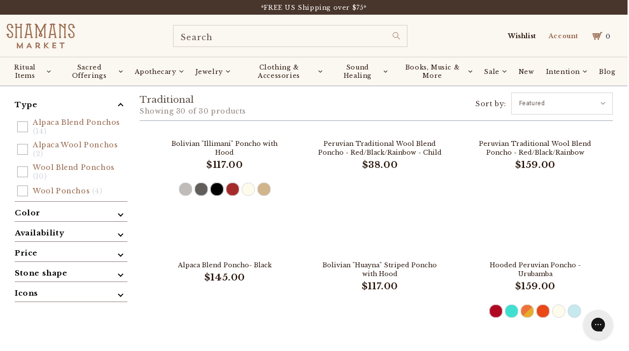

--- FILE ---
content_type: text/css
request_url: https://www.shamansmarket.com/cdn/shop/t/219/assets/template-collection.css?v=65456174689902308961751133475
body_size: 2124
content:
.collection{position:relative}@media screen and (max-width:749px){.collection .title:not(.title--no-heading){margin-top:-1rem}}@media screen and (min-width:750px){.collection .title-wrapper-with-link--no-heading{margin-top:6rem}}.collection .grid__item,.template-search .grid__item{padding-bottom:2rem}.collection-product-count{margin-top:0;font-size:1.4rem}@media screen and (min-width:750px){.collection-product-count{margin-top:0}}.template-search .grid__item--small{padding-bottom:.5rem}.collection.loading .collection-product-count{visibility:hidden}@media screen and (max-width:749px){.collection .grid__item:only-child{flex:0 0 100%;max-width:100%}}@media screen and (min-width:750px){.collection .grid__item,.template-search .grid__item{padding-bottom:5rem}.template-search .grid__item--small{padding-bottom:1rem}}.collection .negative-margin,.template-search .negative-margin{margin-bottom:-2rem}@media screen and (min-width:750px){.collection .negative-margin,.template-search .negative-margin{margin-bottom:-5rem}}@media screen and (min-width:750px){.collection .negative-margin--small{margin-bottom:-1rem}}.collection .loading-overlay{top:0;right:0;bottom:0;left:0;display:none;width:100%;padding:0 5rem;background-color:rgba(var(--color-base-background-1-rgb),.7)}.collection.loading .loading-overlay{display:block}.collection--empty .title-wrapper{margin-top:10rem;margin-bottom:15rem}.collection-filters{display:flex;z-index:2}@media all and (max-width:1024px){.collection-filters{z-index:2}}@media screen and (min-width:750px){.collection-filters>*+*{margin-top:0}}.collection-filters__label{display:block;color:var(--color-base-text-opacity-85-percent);font-size:1.4rem;line-height:1;margin:0 0 1.5rem}.collection-filters__summary{display:flex;align-items:center;justify-content:space-between;font-size:1.4rem;cursor:pointer;height:4.5rem;padding:0 1.5rem;min-width:25rem;margin-top:2.4rem;border:.1rem solid var(--color-base-text-opacity-55-percent)}.collection-filters__summary::after{position:static}.collection-filters__item{display:flex;grid-column:2;grid-row:1}.collection-filters__field{flex-grow:1}.collection-filters__item button{padding:1.4rem 2.6rem;margin-left:1rem}.collection-filters__disclosure{min-width:25rem}.collection-filters__disclosure summary::after{top:0}.collection-filters__disclosure a{color:var(--color-foreground);cursor:pointer;display:block;padding:1.2rem;text-transform:capitalize;text-decoration:none}@media screen and (min-width:750px){.collection-filters .collection-filters__sort{max-width:100%}}.js .facets__form{grid-template-columns:calc(100% - 27rem) 25rem}.facets__heading{display:block;color:var(--color-base-text-opacity-85-percent);font-size:1.4rem;line-height:1;margin:0 0 1rem .5rem;width:100%}.facets__reset{margin-left:auto}.facets__disclosure{border-bottom:1px solid var(--color-foreground-55);margin:0 0 .5rem .5rem;transition:box-shadow var(--duration-short) ease}.facets__summary{padding:0;font-size:1.2rem;color:var(--color-foreground-75)}.facets__summary>span{line-height:1.3}.facets__display{background-color:var(--color-background);border:1px solid var(--color-foreground-20);top:calc(100% + 0.5rem);max-height:55rem;overflow-y:auto}.facets__header{border-bottom:1px solid var(--color-foreground-20);padding:1.5rem .5rem;display:none;justify-content:space-between;font-size:1.4rem;position:sticky;top:0;background-color:var(--color-background);z-index:1}.facets__list{padding:.5rem 0}.facets__item{display:flex;align-items:center}.facets__item label,.facets__item input[type='checkbox']{cursor:pointer}.facet-checkbox{position:relative;font-size:1.4rem;display:flex;word-break:break-word}.facet-checkbox:not(.color-swatch)::before{content:'';padding:10px;border:solid 1px rgb(167,167,167);margin-right:10px}.selected.facet-checkbox:not(.color-swatch)::before{content:'';padding:10px;border:solid 1px rgb(167,167,167);background-color:rgb(167,167,167);margin-right:10px}.facet-checkbox input[type='checkbox']{position:absolute;opacity:1;width:1.6rem;height:1.6rem;top:.7rem;left:.8rem;z-index:-1;appearance:none;-webkit-appearance:none}.facet-checkbox>svg{background-color:var(--color-background);margin-right:1.2rem;flex-shrink:0}.facet-checkbox .icon-checkmark{visibility:hidden;position:absolute;left:1.5rem;z-index:5;top:1.4rem}.facet-checkbox>input[type='checkbox']:checked~.icon-checkmark{visibility:visible}.facet-checkbox--disabled{color:var(--color-foreground-40)}.facets__price{display:flex;padding:2rem}.facets__price>*+*{margin-left:2rem}.facets__price .field{align-items:center}.facets__price .field .field__currency{margin-right:.6rem}.facets__price .field__label{left:2.1rem}button.facets__button{min-height:0;margin:0 0 0 .5rem;box-shadow:none;padding-top:1.4rem;padding-bottom:1.4rem}.active-facets{width:90%;height:50px}a.active-facets__button{color:var(--color-foreground);box-shadow:0 0 0 .1rem var(--color-foreground);border-radius:2.6rem;font-size:1.2rem;height:fit-content;min-height:auto;min-width:fit-content;width:fit-content;padding:.5rem 1rem;margin:0 0 1rem 1rem}a.active-facets__button{box-shadow:0 0 0 .1rem var(--color-foreground)}a.active-facets__button:hover{box-shadow:0 0 0 .2rem var(--color-foreground)}a.active-facets__button--light{box-shadow:0 0 0 .1rem var(--color-foreground-20)}a.active-facets__button--light:hover{box-shadow:0 0 0 .2rem var(--color-foreground-40)}a.active-facets__button:focus-visible,a.active-facets__button:focus{box-shadow:0 0 0 .1rem var(--color-foreground-20),0 0 0 .2rem var(--color-background),0 0 0 .4rem var(--color-foreground);outline:none}.active-facets__button svg{width:1.4rem;margin-left:.6rem;pointer-events:none}.active-facets__button:only-child{display:none}.active-facets__button.disabled,.mobile-facets__clear.disabled{pointer-events:none}.count-bubble{display:flex;justify-content:center;align-items:center;font-size:.9rem;width:1.7rem;height:1.7rem;border-radius:50%;background-color:var(--color-button-border);color:var(--color-background);margin-left:.7rem}.count-bubble:empty{visibility:hidden}.count-bubble--dot:empty{visibility:visible}.count-bubble--dot::before{content:'';width:.2rem;height:.2rem;display:block;background-color:var(--color-background);border-radius:50%}.mobile-facets{position:fixed;top:0;left:0;right:0;bottom:0;z-index:100;background-color:var(--color-foreground-50);pointer-events:none}.mobile-facets__wrapper{margin-left:0}.mobile-facets__wrapper .disclosure-has-popup[open]>summary::before{height:100vh}@media screen and (min-width:1024px){.mobile-facets{display:none}}.mobile-facets__inner{background-color:var(--color-background);width:100%;margin-left:auto;height:100%;overflow-y:auto;pointer-events:all}.mobile-facets__header{background-color:var(--color-background);border-bottom:.1rem solid var(--color-foreground-20);padding:1rem 2.5rem;text-align:center;display:flex;position:sticky;top:0;z-index:2}.mobile-facets__header-inner{flex-grow:1;position:relative}.mobile-facets__info{padding:0 2.6rem}.mobile-facets__heading{font-size:1.4rem;margin:0}.mobile-facets__count{color:var(--color-foreground-70);font-size:1.3rem;margin:0;flex-grow:1}.mobile-facets__open{text-align:center;width:100%;padding:0}.mobile-facets__open>*+*{margin-left:1rem}a.active-facets__button.button.button--secondary.js-facet-remove{margin-left:1px}.mobile-facets__open svg{width:2rem}.mobile-facets__open line,.mobile-facets__open circle{stroke:var(--color-button-border)}details[open] .mobile-facets__open{visibility:hidden}.mobile-facets__close{width:4.4rem;display:flex;justify-content:center;align-items:center}.mobile-facets__close svg{margin-left:1rem;width:2.2rem}.mobile-facets__close--no-js{display:none;align-items:center;justify-content:center;position:fixed;top:.7rem;right:1rem;width:4.4rem;height:4.4rem;z-index:101}details[open] .mobile-facets__close--no-js{display:flex}details[open] .mobile-facets__close--no-js svg{margin:0}.mobile-facets__close-button{margin-top:1.5rem;padding:1.2rem 2.6rem;text-decoration:none;display:flex;align-items:center;font-size:1.4rem;width:calc(100% - 5.2rem);background-color:transparent}.no-js .mobile-facets__close-button{display:none}.mobile-facets__close-button .icon-arrow{transform:rotate(180deg);margin-right:1rem;width:1.3rem}.mobile-facets__main{min-height:calc(100% - 15rem);padding:2.7rem 0 0;position:relative;z-index:1}.mobile-facets__details[open] .icon-caret{transform:rotate(180deg)}.no-js .mobile-facets__details{border-bottom:1px solid var(--color-foreground-4)}.mobile-facets__highlight{opacity:0;visibility:hidden}.mobile-facets__checkbox:checked+.mobile-facets__highlight{visibility:visible;opacity:1;position:absolute;top:0;left:0;right:0;bottom:0;display:block;background-color:var(--color-foreground-4)}.mobile-facets__summary{padding:1.3rem 2.5rem}.mobile-facets__summary svg{width:1.8rem;margin-left:auto}.mobile-facets__summary>div,.facets__summary>div{display:flex;align-items:center}.js .mobile-facets__submenu{position:absolute;top:0;width:100%;bottom:0;left:0;background-color:var(--color-background);border:.1rem solid var(--color-foreground-20);border-top:none;border-bottom:none;z-index:3;transform:translateX(100%);visibility:hidden}.js details[open]>.mobile-facets__submenu{transition:transform 0.4s cubic-bezier(.29,.63,.44,1),visibility 0.4s cubic-bezier(.29,.63,.44,1)}.js details[open].menu-opening>.mobile-facets__submenu{transform:translateX(0);visibility:visible}.js .menu-drawer__submenu .mobile-facets__submenu{overflow-y:auto}.mobile-facets__item{position:relative}input.mobile-facets__checkbox{position:absolute;width:1.6rem;height:1.6rem;position:absolute;left:4.1rem;top:1.2rem;z-index:0;appearance:none;-webkit-appearance:none}.mobile-facets__label{padding:1.5rem 0 1.5rem 4.5rem;width:100%;background-color:var(--color-background);transition:background-color 0.2s ease;word-break:break-word;display:flex}.mobile-facets__label>svg{background-color:var(--color-background);position:relative;z-index:2;margin-right:1.2rem;flex-shrink:0}.mobile-facets__label .icon-checkmark{position:absolute;top:1.8rem;left:4.8rem;visibility:hidden}.mobile-facets__label>input[type='checkbox']:checked~.icon-checkmark{visibility:visible}.mobile-facets__arrow,.mobile-facets__summary .icon-caret{margin-left:auto;display:block}.mobile-facets__label--disabled{opacity:.5}.mobile-facets__footer{background-color:var(--color-background);border-top:.1rem solid var(--color-foreground-20);padding:2rem;bottom:0;position:sticky;display:flex;z-index:2}.mobile-facets__footer>*+*{margin-left:1rem}.mobile-facets__footer>*{width:50%}.mobile-facets__footer noscript .button{width:100%}.mobile-facets__sort{display:flex;justify-content:space-between}.mobile-facets__sort label{flex-shrink:0}.mobile-facets__sort .select{width:auto}.no-js .mobile-facets__sort .select{position:relative;right:-1rem}.mobile-facets__sort .select .icon-caret{right:0}.mobile-facets__sort .select__select{box-shadow:none}.collection-grid-section{display:flex;flex-direction:column}#main-collection-filters{top:89px}#CollectionFiltersForm .facets__disclosure{max-width:250px;width:100%}#CollectionFiltersForm .facets__display{width:100%}#CollectionFiltersFormMobile{width:0;transition:.3s ease}.mobile-facets__wrapper .menu-opening #CollectionFiltersFormMobile{width:100%}input[name=listCount]+label i{color:gray}input[name=listCount]:checked+label i{display:none}@media screen and (max-width:1024px){#main-collection-filters{top:auto;margin:0 auto}}.range-slider{max-width:480px;width:100%;margin:auto;text-align:center;position:relative;height:auto}.range-slider svg,.range-slider input[type="range"]{position:absolute;left:0;bottom:0}.range-slider input[type="number"]{border:1px solid #ddd;text-align:right}.range-slider input[type="number"]:invalid,.range-slider input[type="number"]:out-of-range{border:2px solid tomato}.range-slider input[type="range"]{-webkit-appearance:none;width:100%}.range-slider input[type="range"]:focus{outline:none}.range-slider input[type="range"]:focus::-webkit-slider-runnable-track{background:var(--color-base-accent-1)}.range-slider input[type="range"]:focus::-ms-fill-lower{background:var(--color-base-accent-1)}.range-slider input[type="range"]:focus::-ms-fill-upper{background:var(--color-base-accent-1)}.range-slider input[type="range"]::-webkit-slider-runnable-track{width:100%;height:3px;cursor:pointer;animate:0.2s;background:var(--color-base-accent-1);border-radius:1px;box-shadow:none;border:0}.range-slider input[type="range"]::-webkit-slider-thumb{z-index:2;position:relative;box-shadow:0 0 0 #000;border:1px solid var(--color-base-accent-1);height:18px;width:18px;border-radius:25px;background:var(--color-base-accent-1);cursor:pointer;-webkit-appearance:none;margin-top:-8px}.range-slider input[type="range"]::-moz-range-track{width:100%;height:5px;cursor:pointer;animate:0.2s;background:var(--color-base-accent-1);border-radius:1px;box-shadow:none;border:0}.range-slider input[type="range"]::-moz-range-thumb{z-index:2;position:relative;box-shadow:0 0 0 #000;border:1px solid var(--color-base-accent-1);height:18px;width:18px;border-radius:25px;background:var(--color-base-accent-1);cursor:pointer}.range-slider input[type="range"]::-ms-track{width:100%;height:5px;cursor:pointer;animate:0.2s;background:transparent;border-color:transparent;color:transparent}.range-slider input[type="range"]::-ms-fill-lower,.range-slider input[type="range"]::-ms-fill-upper{background:var(--color-base-accent-1);border-radius:1px;box-shadow:none;border:0}.range-slider input[type="range"]::-ms-thumb{z-index:2;position:relative;box-shadow:0 0 0 #000;border:1px solid var(--color-base-accent-1);height:18px;width:18px;border-radius:25px;background:var(--color-base-accent-1);cursor:pointer}@media all and (min-width:1024px){.active-facets-mobile{display:none}.grid__auto{grid-template-columns:repeat(auto-fill,minmax(300px,1fr))}}.lds-ring{display:flex;align-items:center;position:relative;justify-content:center;width:100%;height:100%}.lds-ring div{box-sizing:border-box;display:block;position:absolute;width:20px;height:20px;margin:auto;border:3px solid #fff;border-radius:50%;animation:lds-ring 1.2s cubic-bezier(.5,0,.5,1) infinite;border-color:#fff transparent transparent transparent}.lds-ring div:nth-child(1){animation-delay:-0.45s}.lds-ring div:nth-child(2){animation-delay:-0.3s}.lds-ring div:nth-child(3){animation-delay:-0.15s}@keyframes lds-ring{0%{transform:rotate(0deg)}100%{transform:rotate(360deg)}}*:focus-visible{outline:unset;outline-offset:.3rem;box-shadow:0 0 0 .3rem var(--color-background),0 0 .5rem .4rem var(--color-foreground-30)}*:focus{outline:unset;outline-offset:.3rem;box-shadow:0 0 0 .3rem var(--color-background),0 0 .5rem .4rem var(--color-foreground-30)}

--- FILE ---
content_type: text/css
request_url: https://www.shamansmarket.com/cdn/shop/t/219/assets/component-price.css?v=153497535998265923301751133352
body_size: -396
content:
.price{align-items:center;display:flex;flex-direction:row;flex-wrap:wrap;font-size:1.6rem;letter-spacing:.1rem;line-height:1.5;color:var(--color-foreground)}.price.price--unavailable{visibility:hidden}.price--end{justify-content:flex-end}.price dl{margin:0;display:flex;flex-direction:column}.price dd{margin:0 1rem 0 0}.price .price__last:last-of-type{margin:0}@media screen and (min-width:750px){.price{margin-bottom:0}}.price--large{font-size:1.6rem;line-height:1.5;letter-spacing:.13rem}@media screen and (min-width:750px){.price--large{font-size:1.8rem}}.price--sold-out .price__availability,.price__regular{display:block}.price__sale,.price__availability,.price .price__badge-sale,.price .price__badge-sold-out,.price--on-sale .price__regular,.price--on-sale .price__availability,.price--no-compare .price__compare{display:none}.price--sold-out .price__badge-sold-out,.price--on-sale .price__badge-sale{display:inline-flex}.price--on-sale .price__sale{display:flex;flex-direction:row;flex-wrap:wrap}.price--center{display:flex;justify-content:center}.price--on-sale .price-item--regular{text-decoration:line-through;color:var(--color-foreground-75)}.unit-price{font-size:1.1rem;letter-spacing:.04rem;line-height:1.2;margin-top:.2rem;text-transform:uppercase;color:var(--color-foreground-70)}

--- FILE ---
content_type: text/css
request_url: https://www.shamansmarket.com/cdn/shop/t/219/assets/component-search.css?v=49752000408199342361751133354
body_size: -702
content:
.search__input.field__input{padding-right:5rem}.search__button .icon{height:1.8rem}input::-webkit-search-decoration{-webkit-appearance:none}.template-search .h2{font-family:Libre Baskerville}

--- FILE ---
content_type: text/json
request_url: https://conf.config-security.com/model
body_size: 85
content:
{"title":"recommendation AI model (keras)","structure":"release_id=0x50:48:55:4f:4f:63:30:4b:42:4a:2c:7e:39:71:3b:47:35:26:5c:30:33:5b:39:59:42:24:40:26:37;keras;9w13ku9g2jgfuo1kdprzb08yppmtnuad1jynl47prn7qzg6lavfp9317zvf9nrji8qye8teh","weights":"../weights/5048554f.h5","biases":"../biases/5048554f.h5"}